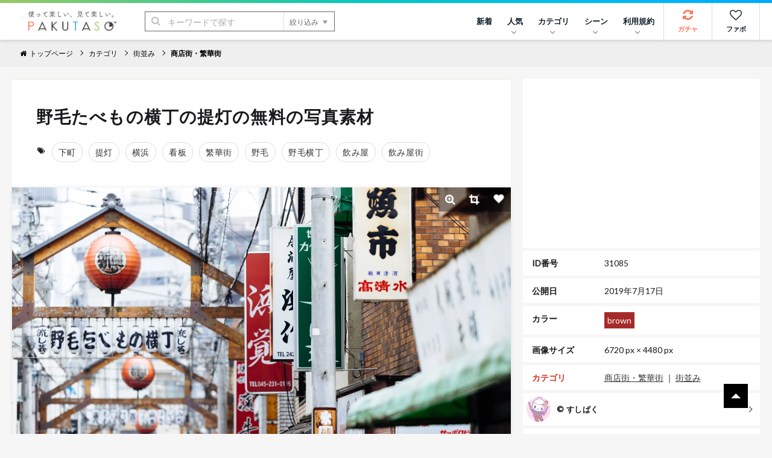

--- FILE ---
content_type: text/html; charset=utf-8
request_url: https://www.google.com/recaptcha/api2/aframe
body_size: 267
content:
<!DOCTYPE HTML><html><head><meta http-equiv="content-type" content="text/html; charset=UTF-8"></head><body><script nonce="LAHvyKYGRZAi3SmkedW3Nw">/** Anti-fraud and anti-abuse applications only. See google.com/recaptcha */ try{var clients={'sodar':'https://pagead2.googlesyndication.com/pagead/sodar?'};window.addEventListener("message",function(a){try{if(a.source===window.parent){var b=JSON.parse(a.data);var c=clients[b['id']];if(c){var d=document.createElement('img');d.src=c+b['params']+'&rc='+(localStorage.getItem("rc::a")?sessionStorage.getItem("rc::b"):"");window.document.body.appendChild(d);sessionStorage.setItem("rc::e",parseInt(sessionStorage.getItem("rc::e")||0)+1);localStorage.setItem("rc::h",'1769023314353');}}}catch(b){}});window.parent.postMessage("_grecaptcha_ready", "*");}catch(b){}</script></body></html>

--- FILE ---
content_type: application/javascript; charset=utf-8
request_url: https://fundingchoicesmessages.google.com/f/AGSKWxWbL0NUph8CZLtq9w-4jACON30hMZ8OXzA8w5n4-FKLlQ5EnT-hlblDxRuooqCmGlXHDMSlZ0r0PR6wLY7cr32UkL4IOtfR00Lde332m-fsQT-brI1uKMwv4QvwszECZz5Zm_FVsonTGbRG0t5U_LBmJRjBFFTGP0-xGxYI70PfSdF9WDTe8YK_c7Mm/_=468x60&/sponsoredlinks._728by90_/adblock_detect.-ad-code/
body_size: -1290
content:
window['d754e685-9595-4d21-b976-95345f266d1d'] = true;